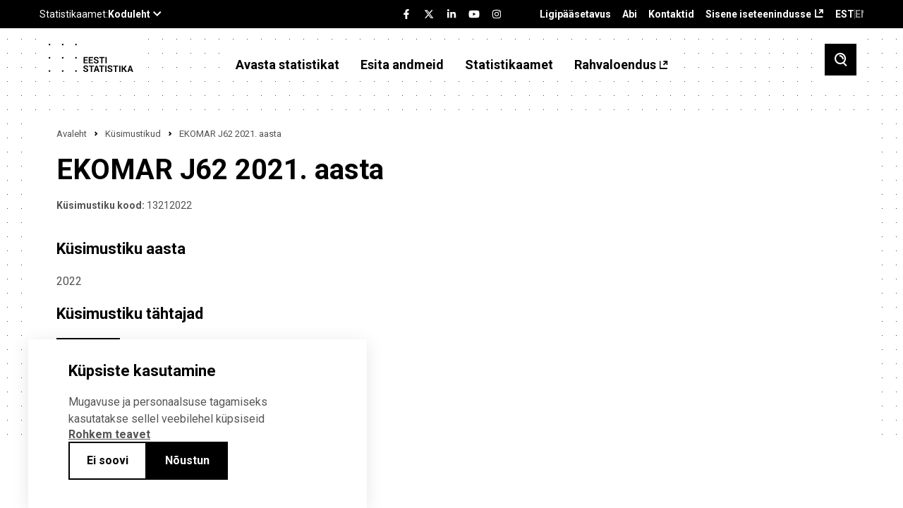

--- FILE ---
content_type: text/html; charset=UTF-8
request_url: https://www.stat.ee/et/kusimustikud/ekomar-j62-2021-aasta
body_size: 92734
content:
<!DOCTYPE html>
<html lang="et" dir="ltr" prefix="content: http://purl.org/rss/1.0/modules/content/  dc: http://purl.org/dc/terms/  foaf: http://xmlns.com/foaf/0.1/  og: http://ogp.me/ns#  rdfs: http://www.w3.org/2000/01/rdf-schema#  schema: http://schema.org/  sioc: http://rdfs.org/sioc/ns#  sioct: http://rdfs.org/sioc/types#  skos: http://www.w3.org/2004/02/skos/core#  xsd: http://www.w3.org/2001/XMLSchema# ">
  <head>
    <meta charset="utf-8" />
<link rel="canonical" href="https://stat.ee/et/kusimustikud/ekomar-j62-2021-aasta" />
<meta property="og:image" content="https://stat.ee/et/../themes/stat/images/fb-share.png" />
<meta name="Generator" content="Drupal 10 (https://www.drupal.org)" />
<meta name="MobileOptimized" content="width" />
<meta name="HandheldFriendly" content="true" />
<meta name="viewport" content="width=device-width, initial-scale=1.0" />
<link rel="icon" href="/core/misc/favicon.ico" type="image/vnd.microsoft.icon" />
<link rel="alternate" hreflang="et" href="https://stat.ee/et/kusimustikud/ekomar-j62-2021-aasta" />
<link rel="alternate" hreflang="en" href="https://stat.ee/en/questionnaires/ekomar-j62-2021-year" />
<script src="/sites/default/files/eu_cookie_compliance/eu_cookie_compliance.script.js?t8zd98" defer></script>

    <title>EKOMAR J62 2021. aasta | Statistikaamet</title>
    <link rel="apple-touch-icon" sizes="180x180" href="/themes/stat/images/favicons/apple-touch-icon.png">
    <link rel="icon" type="image/png" sizes="32x32" href="/themes/stat/images/favicons/favicon-32x32.png">
    <link rel="icon" type="image/png" sizes="16x16" href="/themes/stat/images/favicons/favicon-16x16.png">
    <link rel="manifest" href="/themes/stat/images/favicons/site.webmanifest">
    <link rel="mask-icon" href="/themes/stat/images/favicons/safari-pinned-tab.svg" color="#000000">
    <link rel="shortcut icon" href="/themes/stat/images/favicons/favicon.ico">
    <meta name="msapplication-TileColor" content="#ffffff">
    <meta name="msapplication-config" content="/themes/stat/images/favicons/browserconfig.xml">
    <meta name="theme-color" content="#ffffff">
    <link rel="stylesheet" media="all" href="/sites/default/files/css/css_veztZWt-rm2b9RlGDBTUDDz28mtMzJeVw027ax2Tg1U.css?delta=0&amp;language=et&amp;theme=stat&amp;include=[base64]" />
<link rel="stylesheet" media="all" href="/sites/default/files/css/css_5SXxe_kyh-4XZM7lDAmYhb3Radsw3Ob2U9FqRqw5px0.css?delta=1&amp;language=et&amp;theme=stat&amp;include=[base64]" />

    <script type="application/json" data-drupal-selector="drupal-settings-json">{"path":{"baseUrl":"\/","pathPrefix":"et\/","currentPath":"node\/259651","currentPathIsAdmin":false,"isFront":false,"currentLanguage":"et"},"pluralDelimiter":"\u0003","suppressDeprecationErrors":true,"ajaxPageState":{"libraries":"[base64]","theme":"stat","theme_token":null},"ajaxTrustedUrl":{"\/et\/otsing":true,"form_action_p_pvdeGsVG5zNF_XLGPTvYSKCf43t8qZYSwcfZl2uzM":true,"\/et\/kusimustikud\/ekomar-j62-2021-aasta?ajax_form=1":true},"eu_cookie_compliance":{"cookie_policy_version":"1.0.0","popup_enabled":true,"popup_agreed_enabled":false,"popup_hide_agreed":false,"popup_clicking_confirmation":false,"popup_scrolling_confirmation":false,"popup_html_info":"\u003Cdiv role=\u0022alertdialog\u0022 aria-labelledby=\u0022popup-text\u0022  class=\u0022eu-cookie-compliance-banner eu-cookie-compliance-banner-info eu-cookie-compliance-banner--opt-in\u0022 tabindex=\u00223\u0022\u003E\n  \u003Cdiv class=\u0022popup-content info eu-cookie-compliance-content\u0022\u003E\n    \u003Cdiv id=\u0022popup-text\u0022 class=\u0022eu-cookie-compliance-message\u0022\u003E\n      \u003Ch2\u003EK\u00fcpsiste kasutamine\u003C\/h2\u003E\n      \u003Cp\u003EMugavuse ja personaalsuse tagamiseks kasutatakse sellel veebilehel k\u00fcpsiseid\u003C\/p\u003E\n\n              \u003Ca href=\u0022#\u0022 class=\u0022find-more-button\u0022 tabindex=\u00223\u0022\u003ERohkem teavet\u003C\/a\u003E\n                  \u003C\/div\u003E\n\n    \n    \u003Cdiv id=\u0022popup-buttons\u0022\n         class=\u0022eu-cookie-compliance-buttons\u0022\u003E\n              \u003Cbutton id=\u0022cookie-disagree-button\u0022 type=\u0022button\u0022 class=\u0022decline-button eu-cookie-compliance-default-button btn-01 btn--white\u0022 tabindex=\u00223\u0022\u003EEi soovi\u003C\/button\u003E\n            \u003Cbutton id=\u0022cookie-agree-button\u0022 type=\u0022button\u0022 class=\u0022agree-button eu-cookie-compliance-secondary-button btn-01\u0022 tabindex=\u00223\u0022\u003EN\u00f5ustun\u003C\/button\u003E\n    \u003C\/div\u003E\n  \u003C\/div\u003E\n\u003C\/div\u003E","use_mobile_message":false,"mobile_popup_html_info":"\u003Cdiv role=\u0022alertdialog\u0022 aria-labelledby=\u0022popup-text\u0022  class=\u0022eu-cookie-compliance-banner eu-cookie-compliance-banner-info eu-cookie-compliance-banner--opt-in\u0022 tabindex=\u00223\u0022\u003E\n  \u003Cdiv class=\u0022popup-content info eu-cookie-compliance-content\u0022\u003E\n    \u003Cdiv id=\u0022popup-text\u0022 class=\u0022eu-cookie-compliance-message\u0022\u003E\n      \u003Ch2\u003EK\u00fcpsiste kasutamine\u003C\/h2\u003E\n      \n              \u003Ca href=\u0022#\u0022 class=\u0022find-more-button\u0022 tabindex=\u00223\u0022\u003ERohkem teavet\u003C\/a\u003E\n                  \u003C\/div\u003E\n\n    \n    \u003Cdiv id=\u0022popup-buttons\u0022\n         class=\u0022eu-cookie-compliance-buttons\u0022\u003E\n              \u003Cbutton id=\u0022cookie-disagree-button\u0022 type=\u0022button\u0022 class=\u0022decline-button eu-cookie-compliance-default-button btn-01 btn--white\u0022 tabindex=\u00223\u0022\u003EEi soovi\u003C\/button\u003E\n            \u003Cbutton id=\u0022cookie-agree-button\u0022 type=\u0022button\u0022 class=\u0022agree-button eu-cookie-compliance-secondary-button btn-01\u0022 tabindex=\u00223\u0022\u003EN\u00f5ustun\u003C\/button\u003E\n    \u003C\/div\u003E\n  \u003C\/div\u003E\n\u003C\/div\u003E","mobile_breakpoint":768,"popup_html_agreed":false,"popup_use_bare_css":true,"popup_height":"auto","popup_width":"100%","popup_delay":200,"popup_link":"\/et\/statistikaamet\/andmekaitse","popup_link_new_window":true,"popup_position":false,"fixed_top_position":true,"popup_language":"et","store_consent":false,"better_support_for_screen_readers":false,"cookie_name":"","reload_page":false,"domain":"","domain_all_sites":false,"popup_eu_only":false,"popup_eu_only_js":false,"cookie_lifetime":100,"cookie_session":0,"set_cookie_session_zero_on_disagree":0,"disagree_do_not_show_popup":false,"method":"opt_in","automatic_cookies_removal":true,"allowed_cookies":"","withdraw_markup":"\u003Cbutton type=\u0022button\u0022 class=\u0022eu-cookie-withdraw-tab\u0022\u003EPrivacy settings\u003C\/button\u003E\n\u003Cdiv aria-labelledby=\u0022popup-text\u0022 class=\u0022eu-cookie-withdraw-banner\u0022\u003E\n  \u003Cdiv class=\u0022popup-content info eu-cookie-compliance-content\u0022\u003E\n    \u003Cdiv id=\u0022popup-text\u0022 class=\u0022eu-cookie-compliance-message\u0022 role=\u0022document\u0022\u003E\n      \u003Ch2\u003EWe use cookies on this site to enhance your user experience\u003C\/h2\u003E\n\u003Cp\u003EYou have given your consent for us to set cookies.\u003C\/p\u003E\n\n    \u003C\/div\u003E\n    \u003Cdiv id=\u0022popup-buttons\u0022 class=\u0022eu-cookie-compliance-buttons\u0022\u003E\n      \u003Cbutton type=\u0022button\u0022 class=\u0022eu-cookie-withdraw-button \u0022\u003EWithdraw consent\u003C\/button\u003E\n    \u003C\/div\u003E\n  \u003C\/div\u003E\n\u003C\/div\u003E","withdraw_enabled":false,"reload_options":0,"reload_routes_list":"","withdraw_button_on_info_popup":false,"cookie_categories":[],"cookie_categories_details":[],"enable_save_preferences_button":true,"cookie_value_disagreed":"0","cookie_value_agreed_show_thank_you":"1","cookie_value_agreed":"2","containing_element":"body","settings_tab_enabled":false,"olivero_primary_button_classes":"","olivero_secondary_button_classes":"","close_button_action":"close_banner","open_by_default":true,"modules_allow_popup":true,"hide_the_banner":false,"geoip_match":true},"kg_google_tag":{"patterns":["\/admin.*","\/batch.*","\/node\/add.*","\/node\/.*\/edit","\/node\/.*\/delete","\/user\/.*\/edit.*","\/user\/.*\/cancel.*","\/user\/login.*","\/authentication.*"],"scripts":["\/sites\/default\/files\/google_tag\/global\/google_tag.script.js?t8zd98"]},"statistics":{"data":{"nid":"259651"},"url":"\/modules\/contrib\/statistics\/statistics.php"},"search_api_autocomplete":{"search":{"auto_submit":true,"min_length":3}},"ajax":{"edit-submit":{"callback":[{},"callback"],"event":"click","url":"\/et\/kusimustikud\/ekomar-j62-2021-aasta?ajax_form=1","httpMethod":"POST","dialogType":"ajax","submit":{"_triggering_element_name":"","_triggering_element_value":"Liitu"}}},"user":{"uid":0,"permissionsHash":"c88d19d1ca03c0fa893bcb2f51a4a194ce33f68b45c7f51b394fed947c392572"}}</script>
<script src="/sites/default/files/js/js_MhY7gKDp-VUeql7CA0ZxTLoujwW7DChdtDmxXMv_vkA.js?scope=header&amp;delta=0&amp;language=et&amp;theme=stat&amp;include=[base64]"></script>
<script src="/modules/custom/we_theme_card/js/moment.js?t8zd98"></script>
<script src="/modules/custom/we_theme_card/js/moment-timezone-with-data-1970-2030.js?t8zd98"></script>
<script src="/modules/custom/we_theme_card/js/js-translations.js?t8zd98"></script>
<script src="/modules/custom/we_theme_card/js/highcharts.js?t8zd98"></script>
<script src="/modules/custom/we_theme_card/js/highcharts-more.js?t8zd98"></script>
<script src="/modules/custom/we_theme_card/js/debugger.js?t8zd98"></script>
<script src="/modules/custom/we_theme_card/js/data.js?t8zd98"></script>
<script src="/modules/custom/we_theme_card/js/heatmap.js?t8zd98"></script>
<script src="/modules/custom/we_theme_card/js/treemap.js?t8zd98"></script>
<script src="/modules/custom/we_theme_card/js/map.js?t8zd98"></script>
<script src="/modules/custom/we_theme_card/js/exporting.js?t8zd98"></script>
<script src="/modules/custom/we_theme_card/js/export-data.js?t8zd98"></script>
<script src="/modules/custom/we_theme_card/js/accessibility.js?t8zd98"></script>
<script src="/modules/custom/we_theme_card/js/offline-exporting.js?t8zd98"></script>
<script src="/modules/custom/we_theme_card/js/lib/jspdf.js?t8zd98"></script>
<script src="/modules/custom/we_theme_card/js/lib/svg2pdf.js?t8zd98"></script>

  </head>
  <body class="path-node page-node-type-questionnare">
    <div id="fb-root"></div>
    
      <div class="dialog-off-canvas-main-canvas" data-off-canvas-main-canvas>
    <div class="layout">
  <header class="layout__header">
    <div class="layout__header__top">
      <div class="content-link">
        <a href="#main" tabindex="1">Liigu edasi põhisisu juurde</a>
      </div>
      <div class="u-container">
        <div class="layout__header__top__left">
          <stat-ee-header-apps data-app="www" data-lang="et"></stat-ee-header-apps>
          
        </div>
        <div class="layout__header__top__center">
          <stat-ee-header-social data-app="www" data-lang="et" data-style="black"></stat-ee-header-social>
          
        </div>
        <div class="layout__header__top__right">
          
  <nav role="navigation" aria-labelledby="block-paiseviited-menu" id="block-paiseviited" class="block block-menu navigation menu--header-references">
            
  <h2 class="visually-hidden" id="block-paiseviited-menu">Päise viited</h2>
  

        
              <ul aria-label="Menüü"  class="menu">
                    <li class="menu-item">
        <a href="/et/ligipaasetavus" data-drupal-link-system-path="node/7389">Ligipääsetavus</a>
              </li>
                <li class="menu-item">
        <a href="/et/abi" data-drupal-link-system-path="node/7436">Abi</a>
              </li>
                <li class="menu-item">
        <a href="/et/statistikaamet/kontakt" data-drupal-link-system-path="node/551">Kontaktid</a>
              </li>
                <li class="menu-item">
        <a href="https://uuringud.stat.ee" target="_blank">Sisene iseteenindusse</a>
              </li>
        </ul>
  


  </nav>
<div class="language-switcher-language-url block block-language block-language-blocklanguage-interface" id="block-keelevahetaja" role="navigation">
  
    
      <ul class="links">
          <li class="block-language-blocklanguage-interface__title EST">EST</li>
    <li hreflang="en" data-drupal-link-system-path="node/259651" class="en"><a href="/en/questionnaires/ekomar-j62-2021-year" class="language-link" hreflang="en" data-drupal-link-system-path="node/259651">ENG</a></li><li></li></ul>
  </div>


        </div>
      </div>
    </div>
          <div class="layout__header__middle">
        
  <div id="block-countdown-timer" class="block block-config-pages block-config-pages-block">
  
    
      <div class="config_pages config_pages--type--timer config_pages--view-mode--full config_pages--timer--full">
  </div>

  </div>


      </div>
        <div class="layout__header__bottom">
      <div class="u-container">
        
  <div id="block-stat-branding" class="block block-system block-system-branding-block">
  
    
          <a href="/et" rel="home" class="site-logo">
      <img src="/themes/stat/logo.svg" alt="Avaleht" />
    </a>
      </div>
<nav role="navigation" aria-labelledby="block-stat-main-menu-menu" id="block-stat-main-menu" class="block block-menu navigation menu--main">
            
  <h2 class="visually-hidden" id="block-stat-main-menu-menu">Põhinavigatsioon</h2>
  

        
              <ul aria-label="Menüü"  class="menu">
                    <li class="menu-item menu-item--expanded">
        <span tabindex="0">Avasta statistikat</span>
                                <ul class="menu">
                    <li class="menu-item">
        <a href="https://andmed.stat.ee/et/stat" target="_blank">Andmebaas</a>
              </li>
                <li class="menu-item menu-item--collapsed">
        <a href="/et/avasta-statistikat/pohinaitajad" data-drupal-link-system-path="node/547">Põhinäitajad</a>
              </li>
                <li class="menu-item menu-item--collapsed">
        <a href="/et/avasta-statistikat/valdkonnad" data-drupal-link-system-path="avasta-statistikat/valdkonnad">Valdkonnad</a>
              </li>
                <li class="menu-item">
        <a href="/et/avasta-statistikat/piirkonnad" data-drupal-link-system-path="node/272563">Piirkonnad</a>
              </li>
                <li class="menu-item">
        <a href="/et/avasta-statistikat/rakendused" data-drupal-link-system-path="node/7151">Rakendused</a>
              </li>
                <li class="menu-item">
        <a href="/et/avasta-statistikat/ruumiandmed" data-drupal-link-system-path="node/276874">Ruumiandmed</a>
              </li>
                <li class="menu-item">
        <a href="/et/uudised" data-drupal-link-system-path="uudised">Uudised</a>
              </li>
                <li class="menu-item menu-item--collapsed">
        <a href="/et/avasta-statistikat/valjaanded" data-drupal-link-system-path="node/6054">Väljaanded</a>
              </li>
                <li class="menu-item menu-item--collapsed">
        <a href="/et/avasta-statistikat/loendused" data-drupal-link-system-path="node/258038">Loendused</a>
              </li>
                <li class="menu-item menu-item--collapsed">
        <a href="/et/andmekirjaoskus" data-drupal-link-system-path="node/275534">Andmekirjaoskus</a>
              </li>
                <li class="menu-item menu-item--collapsed">
        <a href="/et/avasta-statistikat/kysi-statistikat" data-drupal-link-system-path="node/4">Küsi statistikat</a>
              </li>
                <li class="menu-item menu-item--collapsed">
        <a href="/et/avasta-statistikat/metoodika-ja-kvaliteet" data-drupal-link-system-path="node/5908">Metoodika ja kvaliteet</a>
              </li>
                <li class="menu-item menu-item--collapsed">
        <a href="/et/avasta-statistikat/eksperimentaalstatistika" data-drupal-link-system-path="node/5914">Eksperimentaalstatistika</a>
              </li>
                <li class="menu-item menu-item--collapsed">
        <a href="/et/avasta-statistikat/kiirstatistika" data-drupal-link-system-path="node/6083">Kiirstatistika</a>
              </li>
        </ul>
  
              </li>
                <li class="menu-item menu-item--expanded menu-item--active-trail">
        <span tabindex="0">Esita andmeid</span>
                                <ul class="menu">
                    <li class="menu-item">
        <a href="https://uuringud.stat.ee">Sisene iseteenindusse</a>
              </li>
                <li class="menu-item menu-item--collapsed">
        <a href="/et/esita-andmeid/andmete-esitamisest" data-drupal-link-system-path="node/4642">Andmete esitamisest</a>
              </li>
                <li class="menu-item">
        <a href="/et/esita-andmeid/andmete-esitamise-kohustus" data-drupal-link-system-path="we_questionnare/form/obligation">Kontrolli esitamise kohustust</a>
              </li>
                <li class="menu-item">
        <a href="https://www.stat.ee/et/kalender?start_time=2025-07-01&amp;end_time=2025-12-31&amp;area=All&amp;calendar_type%5B1245%5D=1245">Esitamise tähtajad</a>
              </li>
                <li class="menu-item menu-item--active-trail">
        <a href="/et/esita-andmeid/kusimustikud" data-drupal-link-system-path="kusimustikud">Küsimustikud</a>
              </li>
                <li class="menu-item">
        <a href="https://klassifikaatorid.stat.ee/" target="_blank">Klassifikaatorid</a>
              </li>
        </ul>
  
              </li>
                <li class="menu-item menu-item--expanded">
        <span tabindex="0">Statistikaamet</span>
                                <ul class="menu">
                    <li class="menu-item menu-item--collapsed">
        <a href="/et/statistikaamet/meist" data-drupal-link-system-path="node/30">Meist</a>
              </li>
                <li class="menu-item menu-item--collapsed">
        <a href="/et/statistikaamet/tule-meile-toole" data-drupal-link-system-path="node/4616">Tule meile tööle</a>
              </li>
                <li class="menu-item">
        <a href="/et/kalender" data-drupal-link-system-path="kalender">Kalender</a>
              </li>
                <li class="menu-item menu-item--collapsed">
        <a href="/et/statistikaamet/koolitused" data-drupal-link-system-path="node/549">Koolitused</a>
              </li>
                <li class="menu-item">
        <a href="/et/uudiskiri" data-drupal-link-system-path="node/184426">Uudiskiri</a>
              </li>
                <li class="menu-item menu-item--collapsed">
        <a href="/et/statistikaamet/andmehaldus" data-drupal-link-system-path="node/258541">Andmehaldus</a>
              </li>
                <li class="menu-item menu-item--collapsed">
        <a href="/et/statistikaamet/tarkvaraarendajale" data-drupal-link-system-path="node/258027">Tarkvaraarendajale</a>
              </li>
                <li class="menu-item">
        <a href="/et/statistikaamet/dokumendiregister" data-drupal-link-system-path="node/550">Dokumendiregister</a>
              </li>
                <li class="menu-item">
        <a href="/et/statistikaamet/andmekaitse" data-drupal-link-system-path="node/546">Andmekaitse</a>
              </li>
                <li class="menu-item">
        <a href="/et/statistikaamet/kontakt" data-drupal-link-system-path="node/551">Kontakt</a>
              </li>
        </ul>
  
              </li>
                <li class="menu-item">
        <a href="https://rahvaloendus.ee/et" target="_blank">Rahvaloendus</a>
              </li>
        </ul>
  


  </nav>


        <button class="search-toggle" aria-label="Toggle search">
          <span class="si si-search"></span>
        </button>
        <button class="menu-toggle" aria-label="Toggle menu">
          <span class="si si-burger"></span>
        </button>
      </div>
    </div>
  </header>
  <div class="layout__mobile-nav">
    
  <nav role="navigation" aria-labelledby="block-pohinavigatsioon-menu" id="block-pohinavigatsioon" class="block block-menu navigation menu--mobile">
            
  <h2 class="visually-hidden" id="block-pohinavigatsioon-menu">Põhinavigatsioon</h2>
  

        
              <ul class="menu">
                    <li class="menu-item menu-item--expanded">
        <span tabindex="0">Avasta statistikat</span>
                 <button class="menu-item__toggle" aria-label="Toggle menu item"><span class="si si-caret-down"></span></button>
                        <ul class="menu">
                    <li class="menu-item">
        <a href="https://andmed.stat.ee/et/stat" target="_blank">Andmebaas</a>
              </li>
                <li class="menu-item menu-item--expanded">
        <a href="/et/avasta-statistikat/pohinaitajad" data-drupal-link-system-path="node/547">Põhinäitajad</a>
                 <button class="menu-item__toggle" aria-label="Toggle menu item"><span class="si si-caret-down"></span></button>
                        <ul class="menu">
                    <li class="menu-item">
        <a href="/et/sddsplus" data-drupal-link-system-path="node/257650">Eesti majanduse põhinäitajad</a>
              </li>
        </ul>
  
              </li>
                <li class="menu-item menu-item--expanded">
        <a href="/et/avasta-statistikat/valdkonnad" data-drupal-link-system-path="avasta-statistikat/valdkonnad">Valdkonnad</a>
                 <button class="menu-item__toggle" aria-label="Toggle menu item"><span class="si si-caret-down"></span></button>
                        <ul class="menu">
                    <li class="menu-item menu-item--expanded">
        <a href="/et/avasta-statistikat/valdkonnad/majandus" data-drupal-link-system-path="node/4584">Majandus</a>
                 <button class="menu-item__toggle" aria-label="Toggle menu item"><span class="si si-caret-down"></span></button>
                        <ul class="menu">
                    <li class="menu-item">
        <a href="/et/avasta-statistikat/valdkonnad/majandus/ehitus" data-drupal-link-system-path="node/838">Ehitus</a>
              </li>
                <li class="menu-item">
        <a href="/et/avasta-statistikat/valdkonnad/majandus/ettevotete-majandusnaitajad" data-drupal-link-system-path="node/841">Ettevõtete majandusnäitajad</a>
              </li>
                <li class="menu-item">
        <a href="/et/avasta-statistikat/valdkonnad/majandus/majandusuksused" data-drupal-link-system-path="node/4523">Majandusüksused</a>
              </li>
                <li class="menu-item">
        <a href="/et/avasta-statistikat/valdkonnad/majandus/sisekaubandus" data-drupal-link-system-path="node/154">Sisekaubandus</a>
              </li>
                <li class="menu-item">
        <a href="/et/avasta-statistikat/valdkonnad/majandus/teenindus" data-drupal-link-system-path="node/851">Teenindus</a>
              </li>
                <li class="menu-item">
        <a href="/et/avasta-statistikat/valdkonnad/majandus/toostus" data-drupal-link-system-path="node/852">Tööstus</a>
              </li>
                <li class="menu-item">
        <a href="/et/avasta-statistikat/valdkonnad/majandus/turism-majutus-ja-toitlustus" data-drupal-link-system-path="node/781">Turism, majutus ja toitlustus</a>
              </li>
                <li class="menu-item menu-item--expanded">
        <a href="/et/avasta-statistikat/valdkonnad/majandus/valiskaubandus" data-drupal-link-system-path="node/771">Väliskaubandus</a>
                 <button class="menu-item__toggle" aria-label="Toggle menu item"><span class="si si-caret-down"></span></button>
                        <ul class="menu">
                    <li class="menu-item">
        <a href="/et/avasta-statistikat/valdkonnad/majandus/valiskaubandus/kaupade-eksport" data-drupal-link-system-path="node/5940">Kaupade eksport</a>
              </li>
                <li class="menu-item">
        <a href="/et/avasta-statistikat/valdkonnad/majandus/valiskaubandus/kaupade-import" data-drupal-link-system-path="node/5953">Kaupade import</a>
              </li>
                <li class="menu-item">
        <a href="/et/avasta-statistikat/valdkonnad/majandus/valiskaubandus/teenuste-eksport" data-drupal-link-system-path="node/184573">Teenuste eksport</a>
              </li>
                <li class="menu-item">
        <a href="/et/avasta-statistikat/valdkonnad/majandus/valiskaubandus/teenuste-import" data-drupal-link-system-path="node/184575">Teenuste import</a>
              </li>
        </ul>
  
              </li>
        </ul>
  
              </li>
                <li class="menu-item menu-item--expanded">
        <a href="/et/avasta-statistikat/valdkonnad/rahandus" data-drupal-link-system-path="node/5040">Rahandus</a>
                 <button class="menu-item__toggle" aria-label="Toggle menu item"><span class="si si-caret-down"></span></button>
                        <ul class="menu">
                    <li class="menu-item menu-item--expanded">
        <a href="/et/avasta-statistikat/valdkonnad/rahandus/rahvamajanduse-arvepidamine" data-drupal-link-system-path="node/6048">Rahvamajanduse arvepidamine</a>
                 <button class="menu-item__toggle" aria-label="Toggle menu item"><span class="si si-caret-down"></span></button>
                        <ul class="menu">
                    <li class="menu-item">
        <a href="/et/avasta-statistikat/valdkonnad/rahandus/rahvamajanduse-arvepidamine/skp-reaalkasv-aheldatud-vaartus" data-drupal-link-system-path="node/6072">SKP reaalkasv (aheldatud väärtus)</a>
              </li>
        </ul>
  
              </li>
                <li class="menu-item menu-item--expanded">
        <a href="/et/avasta-statistikat/valdkonnad/rahandus/hinnad" data-drupal-link-system-path="node/36">Hinnad</a>
                 <button class="menu-item__toggle" aria-label="Toggle menu item"><span class="si si-caret-down"></span></button>
                        <ul class="menu">
                    <li class="menu-item">
        <a href="/et/avasta-statistikat/valdkonnad/rahandus/hinnad/ehitushinnaindeks" data-drupal-link-system-path="node/7385">Ehitushinnaindeks</a>
              </li>
                <li class="menu-item">
        <a href="/et/avasta-statistikat/valdkonnad/rahandus/hinnad/tarbijahinnaindeks" data-drupal-link-system-path="node/88">Tarbijahinnaindeks</a>
              </li>
                <li class="menu-item">
        <a href="/et/avasta-statistikat/valdkonnad/rahandus/hinnad/toostustoodangu-tootjahinnaindeks" data-drupal-link-system-path="node/7387">Tööstustoodangu tootjahinnaindeks</a>
              </li>
        </ul>
  
              </li>
                <li class="menu-item menu-item--expanded">
        <a href="/et/avasta-statistikat/valdkonnad/rahandus/valitsemissektori-rahandus" data-drupal-link-system-path="node/6049">Valitsemissektori rahandus</a>
                 <button class="menu-item__toggle" aria-label="Toggle menu item"><span class="si si-caret-down"></span></button>
                        <ul class="menu">
                    <li class="menu-item">
        <a href="/et/avasta-statistikat/valdkonnad/rahandus/valitsemissektori-rahandus/ulemaarase-eelarvepuudujaagi-menetlus-edp" data-drupal-link-system-path="node/184571">Ülemäärase eelarvepuudujäägi menetlus (EDP)</a>
              </li>
        </ul>
  
              </li>
                <li class="menu-item">
        <a href="/et/avasta-statistikat/valdkonnad/rahandus/pangandus-ja-finantsturud" data-drupal-link-system-path="node/7388">Pangandus ja finantsturud</a>
              </li>
                <li class="menu-item">
        <a href="/et/avasta-statistikat/valdkonnad/rahandus/kindlustus" data-drupal-link-system-path="node/6219">Kindlustus</a>
              </li>
        </ul>
  
              </li>
                <li class="menu-item menu-item--expanded">
        <a href="/et/avasta-statistikat/valdkonnad/energia-ja-transport" data-drupal-link-system-path="node/5039">Energia ja transport</a>
                 <button class="menu-item__toggle" aria-label="Toggle menu item"><span class="si si-caret-down"></span></button>
                        <ul class="menu">
                    <li class="menu-item">
        <a href="/et/avasta-statistikat/valdkonnad/energia-ja-transport/energeetika" data-drupal-link-system-path="node/4586">Energeetika</a>
              </li>
                <li class="menu-item">
        <a href="/et/avasta-statistikat/valdkonnad/energia-ja-transport/transport" data-drupal-link-system-path="node/6039">Transport</a>
              </li>
        </ul>
  
              </li>
                <li class="menu-item menu-item--expanded">
        <a href="/et/avasta-statistikat/valdkonnad/infotehnoloogia-innovatsioon-ja-teadus-arendustegevus" data-drupal-link-system-path="node/5038">Infotehnoloogia, innovatsioon ja teadus-arendustegevus</a>
                 <button class="menu-item__toggle" aria-label="Toggle menu item"><span class="si si-caret-down"></span></button>
                        <ul class="menu">
                    <li class="menu-item">
        <a href="/et/avasta-statistikat/valdkonnad/infotehnoloogia-innovatsioon-ja-teadus-arendustegevus/info-ja-kommunikatsiooni-tehnoloogia" data-drupal-link-system-path="node/6211">Info- ja kommunikatsiooni-tehnoloogia</a>
              </li>
                <li class="menu-item">
        <a href="/et/avasta-statistikat/valdkonnad/infotehnoloogia-innovatsioon-ja-teadus-arendustegevus/innovatsioon" data-drupal-link-system-path="node/6074">Innovatsioon</a>
              </li>
                <li class="menu-item">
        <a href="/et/avasta-statistikat/valdkonnad/infotehnoloogia-innovatsioon-ja-teadus-arendustegevus/teadus-ja-arendustegevus" data-drupal-link-system-path="node/6210">Teadus- ja arendustegevus</a>
              </li>
        </ul>
  
              </li>
                <li class="menu-item menu-item--expanded">
        <a href="/et/avasta-statistikat/valdkonnad/keskkond" data-drupal-link-system-path="node/6031">Keskkond</a>
                 <button class="menu-item__toggle" aria-label="Toggle menu item"><span class="si si-caret-down"></span></button>
                        <ul class="menu">
                    <li class="menu-item">
        <a href="/et/avasta-statistikat/valdkonnad/keskkond/jaatmed-ja-ringmajandus" data-drupal-link-system-path="node/4610">Jäätmed ja ringmajandus</a>
              </li>
                <li class="menu-item">
        <a href="/et/avasta-statistikat/valdkonnad/keskkond/kliima" data-drupal-link-system-path="node/4612">Kliima</a>
              </li>
                <li class="menu-item">
        <a href="/et/avasta-statistikat/valdkonnad/keskkond/ohk" data-drupal-link-system-path="node/6056">Õhk</a>
              </li>
                <li class="menu-item">
        <a href="/et/avasta-statistikat/valdkonnad/keskkond/materjali-ja-energiatohusus" data-drupal-link-system-path="node/4613">Materjali- ja energiatõhusus</a>
              </li>
                <li class="menu-item">
        <a href="/et/avasta-statistikat/valdkonnad/keskkond/rohemajandus" data-drupal-link-system-path="node/6058">Rohemajandus</a>
              </li>
                <li class="menu-item">
        <a href="/et/avasta-statistikat/valdkonnad/keskkond/mets" data-drupal-link-system-path="node/6055">Mets</a>
              </li>
                <li class="menu-item">
        <a href="/et/avasta-statistikat/valdkonnad/keskkond/keskkonnakaitse-rahastamine" data-drupal-link-system-path="node/4611">Keskkonnakaitse rahastamine</a>
              </li>
                <li class="menu-item">
        <a href="/et/avasta-statistikat/valdkonnad/keskkond/elurikkuse-kaitse-ja-maakasutus" data-drupal-link-system-path="node/6051">Elurikkuse kaitse ja maakasutus</a>
              </li>
                <li class="menu-item">
        <a href="/et/avasta-statistikat/valdkonnad/keskkond/vesi" data-drupal-link-system-path="node/6061">Vesi</a>
              </li>
        </ul>
  
              </li>
                <li class="menu-item menu-item--expanded">
        <a href="/et/avasta-statistikat/valdkonnad/tooelu" data-drupal-link-system-path="node/5037">Tööelu</a>
                 <button class="menu-item__toggle" aria-label="Toggle menu item"><span class="si si-caret-down"></span></button>
                        <ul class="menu">
                    <li class="menu-item menu-item--expanded">
        <a href="/et/avasta-statistikat/valdkonnad/tooelu/palk-ja-toojoukulu" data-drupal-link-system-path="node/8">Palk ja tööjõukulu</a>
                 <button class="menu-item__toggle" aria-label="Toggle menu item"><span class="si si-caret-down"></span></button>
                        <ul class="menu">
                    <li class="menu-item">
        <a href="/et/avasta-statistikat/valdkonnad/tooelu/palk-ja-toojoukulu/keskmine-brutokuupalk" data-drupal-link-system-path="node/80">Keskmine brutokuupalk</a>
              </li>
                <li class="menu-item">
        <a href="/et/avasta-statistikat/valdkonnad/tooelu/palk-ja-toojoukulu/palgalohe" data-drupal-link-system-path="node/4634">Palgalõhe</a>
              </li>
        </ul>
  
              </li>
                <li class="menu-item">
        <a href="/et/avasta-statistikat/valdkonnad/tooelu/sissetulek" data-drupal-link-system-path="node/4635">Sissetulek</a>
              </li>
                <li class="menu-item">
        <a href="/et/avasta-statistikat/valdkonnad/tooelu/tooelu-kvaliteet" data-drupal-link-system-path="node/4639">Tööelu kvaliteet</a>
              </li>
                <li class="menu-item">
        <a href="/et/avasta-statistikat/valdkonnad/tooelu/tooonnetused" data-drupal-link-system-path="node/4641">Tööõnnetused</a>
              </li>
                <li class="menu-item menu-item--expanded">
        <a href="/et/avasta-statistikat/valdkonnad/tooelu/tooturg" data-drupal-link-system-path="node/4801">Tööturg</a>
                 <button class="menu-item__toggle" aria-label="Toggle menu item"><span class="si si-caret-down"></span></button>
                        <ul class="menu">
                    <li class="menu-item">
        <a href="/et/avasta-statistikat/valdkonnad/tooelu/tooturg/statistikaamet-ja-tootukassa-mida-naitavad-tootuse-andmed" data-drupal-link-system-path="node/275597">Mida näitavad töötuse andmed?</a>
              </li>
                <li class="menu-item">
        <a href="/et/avasta-statistikat/valdkonnad/tooelu/tooturg/toohoive-maar" data-drupal-link-system-path="node/4802">Tööhõive määr</a>
              </li>
                <li class="menu-item">
        <a href="/et/avasta-statistikat/valdkonnad/tooelu/tooturg/tootuse-maar" data-drupal-link-system-path="node/4804">Töötuse määr</a>
              </li>
        </ul>
  
              </li>
        </ul>
  
              </li>
                <li class="menu-item menu-item--expanded">
        <a href="/et/avasta-statistikat/valdkonnad/pollumajandus-kalandus-ja-jahindus" data-drupal-link-system-path="node/91">Põllumajandus ja kalandus</a>
                 <button class="menu-item__toggle" aria-label="Toggle menu item"><span class="si si-caret-down"></span></button>
                        <ul class="menu">
                    <li class="menu-item">
        <a href="/et/avasta-statistikat/valdkonnad/pollumajandus-kalandus-ja-jahindus/pollumajandus" data-drupal-link-system-path="node/4517">Põllumajandus</a>
              </li>
                <li class="menu-item">
        <a href="/et/avasta-statistikat/valdkonnad/pollumajandus-kalandus-ja-jahindus/pollumajandus-ja-keskkond" data-drupal-link-system-path="node/4588">Põllumajandus ja keskkond</a>
              </li>
                <li class="menu-item">
        <a href="/et/avasta-statistikat/valdkonnad/pollumajandus-kalandus-ja-jahindus/kalandus" data-drupal-link-system-path="node/92">Kalandus</a>
              </li>
        </ul>
  
              </li>
                <li class="menu-item menu-item--expanded">
        <a href="/et/avasta-statistikat/valdkonnad/kultuur" data-drupal-link-system-path="node/29">Kultuur</a>
                 <button class="menu-item__toggle" aria-label="Toggle menu item"><span class="si si-caret-down"></span></button>
                        <ul class="menu">
                    <li class="menu-item">
        <a href="/et/avasta-statistikat/valdkonnad/kultuur/film-ja-kino" data-drupal-link-system-path="node/66">Film ja kino</a>
              </li>
                <li class="menu-item">
        <a href="/et/avasta-statistikat/valdkonnad/kultuur/muuseumid" data-drupal-link-system-path="node/4305">Muuseumid</a>
              </li>
                <li class="menu-item">
        <a href="/et/avasta-statistikat/valdkonnad/kultuur/muusika" data-drupal-link-system-path="node/4515">Muusika</a>
              </li>
                <li class="menu-item">
        <a href="/et/avasta-statistikat/valdkonnad/kultuur/raamatukogud-ja-raamatud" data-drupal-link-system-path="node/4516">Raamatukogud ja raamatud</a>
              </li>
                <li class="menu-item">
        <a href="/et/avasta-statistikat/valdkonnad/kultuur/rahvakultuur" data-drupal-link-system-path="node/4585">Rahvakultuur</a>
              </li>
                <li class="menu-item">
        <a href="/et/avasta-statistikat/valdkonnad/kultuur/sport" data-drupal-link-system-path="node/4587">Sport</a>
              </li>
                <li class="menu-item">
        <a href="/et/avasta-statistikat/valdkonnad/kultuur/teater" data-drupal-link-system-path="node/4589">Teater</a>
              </li>
                <li class="menu-item">
        <a href="/et/avasta-statistikat/valdkonnad/kultuur/televisioon-ja-raadio" data-drupal-link-system-path="node/4593">Televisioon ja raadio</a>
              </li>
        </ul>
  
              </li>
                <li class="menu-item menu-item--expanded">
        <a href="/et/avasta-statistikat/valdkonnad/heaolu" data-drupal-link-system-path="node/6035">Heaolu</a>
                 <button class="menu-item__toggle" aria-label="Toggle menu item"><span class="si si-caret-down"></span></button>
                        <ul class="menu">
                    <li class="menu-item">
        <a href="/et/avasta-statistikat/valdkonnad/heaolu/lapsed" data-drupal-link-system-path="node/6215">Lapsed</a>
              </li>
                <li class="menu-item">
        <a href="/et/avasta-statistikat/valdkonnad/heaolu/noored" data-drupal-link-system-path="node/7150">Noored</a>
              </li>
                <li class="menu-item">
        <a href="/et/avasta-statistikat/valdkonnad/heaolu/ajakasutus" data-drupal-link-system-path="node/750">Ajakasutus</a>
              </li>
                <li class="menu-item">
        <a href="/et/avasta-statistikat/valdkonnad/heaolu/leibkonnad" data-drupal-link-system-path="node/4307">Leibkonnad</a>
              </li>
                <li class="menu-item">
        <a href="/et/avasta-statistikat/valdkonnad/heaolu/loimumine" data-drupal-link-system-path="node/6220">Lõimumine</a>
              </li>
                <li class="menu-item">
        <a href="/et/avasta-statistikat/valdkonnad/heaolu/oigus-ja-turvalisus" data-drupal-link-system-path="node/6221">Õigus ja turvalisus</a>
              </li>
                <li class="menu-item">
        <a href="/et/avasta-statistikat/valdkonnad/heaolu/sotsiaalne-kaitse" data-drupal-link-system-path="node/6222">Sotsiaalne kaitse</a>
              </li>
                <li class="menu-item menu-item--expanded">
        <a href="/et/avasta-statistikat/valdkonnad/heaolu/sotsiaalne-torjutus-ja-vaesus" data-drupal-link-system-path="node/6223">Sotsiaalne tõrjutus ja vaesus</a>
                 <button class="menu-item__toggle" aria-label="Toggle menu item"><span class="si si-caret-down"></span></button>
                        <ul class="menu">
                    <li class="menu-item">
        <a href="/et/avasta-statistikat/valdkonnad/heaolu/sotsiaalne-torjutus-ja-vaesus/absoluutne-vaesus" data-drupal-link-system-path="node/6224">Absoluutne vaesus</a>
              </li>
                <li class="menu-item">
        <a href="/et/avasta-statistikat/valdkonnad/heaolu/sotsiaalne-torjutus-ja-vaesus/arvestuslik-elatusmiinimum" data-drupal-link-system-path="node/7135">Arvestuslik elatusmiinimum</a>
              </li>
                <li class="menu-item">
        <a href="/et/avasta-statistikat/valdkonnad/heaolu/sotsiaalne-torjutus-ja-vaesus/suhteline-vaesus" data-drupal-link-system-path="node/7136">Suhteline vaesus</a>
              </li>
        </ul>
  
              </li>
                <li class="menu-item menu-item--expanded">
        <a href="/et/avasta-statistikat/valdkonnad/heaolu/tervis" data-drupal-link-system-path="node/4306">Tervis</a>
                 <button class="menu-item__toggle" aria-label="Toggle menu item"><span class="si si-caret-down"></span></button>
                        <ul class="menu">
                    <li class="menu-item">
        <a href="/et/avasta-statistikat/valdkonnad/heaolu/tervis/oodatav-eluiga" data-drupal-link-system-path="node/7143">Oodatav eluiga</a>
              </li>
                <li class="menu-item">
        <a href="/et/avasta-statistikat/valdkonnad/heaolu/tervis/tervena-elada-jaanud-aastad" data-drupal-link-system-path="node/7144">Tervena elada jäänud aastad</a>
              </li>
        </ul>
  
              </li>
        </ul>
  
              </li>
                <li class="menu-item menu-item--expanded">
        <a href="/et/avasta-statistikat/valdkonnad/rahvastik" data-drupal-link-system-path="node/97">Rahvastik</a>
                 <button class="menu-item__toggle" aria-label="Toggle menu item"><span class="si si-caret-down"></span></button>
                        <ul class="menu">
                    <li class="menu-item">
        <a href="/et/avasta-statistikat/valdkonnad/rahvastik/rahvaarv" data-drupal-link-system-path="node/98">Rahvaarv</a>
              </li>
                <li class="menu-item">
        <a href="/et/avasta-statistikat/valdkonnad/rahvastik/rahvastikuprognoos" data-drupal-link-system-path="node/6212">Rahvastikuprognoos</a>
              </li>
                <li class="menu-item">
        <a href="/et/avasta-statistikat/valdkonnad/rahvastik/abielud-ja-lahutused" data-drupal-link-system-path="node/99">Abielud ja lahutused</a>
              </li>
                <li class="menu-item">
        <a href="/et/avasta-statistikat/valdkonnad/rahvastik/ranne" data-drupal-link-system-path="node/101">Ränne</a>
              </li>
                <li class="menu-item">
        <a href="/et/avasta-statistikat/valdkonnad/rahvastik/sunnid" data-drupal-link-system-path="node/100">Sünnid</a>
              </li>
                <li class="menu-item">
        <a href="/et/avasta-statistikat/valdkonnad/rahvastik/surmad" data-drupal-link-system-path="node/6214">Surmad</a>
              </li>
        </ul>
  
              </li>
                <li class="menu-item menu-item--expanded">
        <a href="/et/avasta-statistikat/valdkonnad/haridus" data-drupal-link-system-path="node/4597">Haridus</a>
                 <button class="menu-item__toggle" aria-label="Toggle menu item"><span class="si si-caret-down"></span></button>
                        <ul class="menu">
                    <li class="menu-item">
        <a href="/et/avasta-statistikat/valdkonnad/haridus/alusharidus" data-drupal-link-system-path="node/5036">Alusharidus</a>
              </li>
                <li class="menu-item">
        <a href="/et/avasta-statistikat/valdkonnad/haridus/huviharidus" data-drupal-link-system-path="node/5041">Huviharidus</a>
              </li>
                <li class="menu-item">
        <a href="/et/avasta-statistikat/valdkonnad/haridus/kutseharidus" data-drupal-link-system-path="node/6073">Kutseharidus</a>
              </li>
                <li class="menu-item">
        <a href="/et/avasta-statistikat/valdkonnad/haridus/korgharidus" data-drupal-link-system-path="node/5042">Kõrgharidus</a>
              </li>
                <li class="menu-item">
        <a href="/et/avasta-statistikat/valdkonnad/haridus/uldharidus" data-drupal-link-system-path="node/6075">Üldharidus</a>
              </li>
        </ul>
  
              </li>
                <li class="menu-item menu-item--expanded">
        <a href="/et/avasta-statistikat/valdkonnad/saastev-areng" data-drupal-link-system-path="node/836">Säästev areng</a>
                 <button class="menu-item__toggle" aria-label="Toggle menu item"><span class="si si-caret-down"></span></button>
                        <ul class="menu">
                    <li class="menu-item">
        <a href="/et/avasta-statistikat/valdkonnad/saastev-areng/1-majanduslik-toimetulek" data-drupal-link-system-path="node/839">1. Majanduslik toimetulek</a>
              </li>
                <li class="menu-item">
        <a href="/et/avasta-statistikat/valdkonnad/saastev-areng/2-toiduga-kindlustatus" data-drupal-link-system-path="node/840">2. Toiduga kindlustatus</a>
              </li>
                <li class="menu-item">
        <a href="/et/avasta-statistikat/valdkonnad/saastev-areng/3-tervis-ja-heaolu" data-drupal-link-system-path="node/842">3. Tervis ja heaolu</a>
              </li>
                <li class="menu-item">
        <a href="/et/avasta-statistikat/valdkonnad/saastev-areng/4-kvaliteetne-haridus" data-drupal-link-system-path="node/845">4. Kvaliteetne haridus</a>
              </li>
                <li class="menu-item">
        <a href="/et/avasta-statistikat/valdkonnad/saastev-areng/5-sooline-vordoiguslikkus" data-drupal-link-system-path="node/846">5. Sooline võrdõiguslikkus</a>
              </li>
                <li class="menu-item">
        <a href="/et/avasta-statistikat/valdkonnad/saastev-areng/6-puhas-vesi-ja-sanitaaria" data-drupal-link-system-path="node/1453">6. Puhas vesi ja sanitaaria</a>
              </li>
                <li class="menu-item">
        <a href="/et/avasta-statistikat/valdkonnad/saastev-areng/7-jatkusuutlik-energia" data-drupal-link-system-path="node/1455">7. Jätkusuutlik energia</a>
              </li>
                <li class="menu-item">
        <a href="/et/avasta-statistikat/valdkonnad/saastev-areng/8-toohoive-ja-jatkusuutlik-majandus" data-drupal-link-system-path="node/1458">8. Tööhõive ja jätkusuutlik majandus</a>
              </li>
                <li class="menu-item">
        <a href="/et/avasta-statistikat/valdkonnad/saastev-areng/9-jatkusuutlik-taristu-toostus-ja-innovatsioon" data-drupal-link-system-path="node/1459">9. Jätkusuutlik taristu, tööstus ja innovatsioon</a>
              </li>
                <li class="menu-item">
        <a href="/et/avasta-statistikat/valdkonnad/saastev-areng/10-ebavordsuse-vahendamine" data-drupal-link-system-path="node/1460">10. Ebavõrdsuse vähendamine</a>
              </li>
                <li class="menu-item">
        <a href="/et/avasta-statistikat/valdkonnad/saastev-areng/11-jatkusuutlikud-linnad-ja-asumid" data-drupal-link-system-path="node/1461">11. Jätkusuutlikud linnad ja asumid</a>
              </li>
                <li class="menu-item">
        <a href="/et/avasta-statistikat/valdkonnad/saastev-areng/12-saastev-tootmine-ja-tarbimine" data-drupal-link-system-path="node/4296">12. Säästev tootmine ja tarbimine</a>
              </li>
                <li class="menu-item">
        <a href="/et/avasta-statistikat/valdkonnad/saastev-areng/13-kliimamuutusega-kohanemise-meetmed" data-drupal-link-system-path="node/4298">13. Kliimamuutusega kohanemise meetmed</a>
              </li>
                <li class="menu-item">
        <a href="/et/avasta-statistikat/valdkonnad/saastev-areng/14-ookeanid-ja-mereressursid" data-drupal-link-system-path="node/4299">14. Ookeanid ja mereressursid</a>
              </li>
                <li class="menu-item">
        <a href="/et/avasta-statistikat/valdkonnad/saastev-areng/15-maa-okosusteemid" data-drupal-link-system-path="node/4304">15. Maa ökosüsteemid</a>
              </li>
                <li class="menu-item">
        <a href="/et/avasta-statistikat/valdkonnad/saastev-areng/16-rahumeelsed-ja-kaasavad-institutsioonid" data-drupal-link-system-path="node/4501">16. Rahumeelsed ja kaasavad institutsioonid</a>
              </li>
                <li class="menu-item">
        <a href="/et/avasta-statistikat/valdkonnad/saastev-areng/17-uleilmne-koostoo" data-drupal-link-system-path="node/4503">17. Üleilmne koostöö</a>
              </li>
                <li class="menu-item">
        <a href="/et/avasta-statistikat/valdkonnad/saastev-areng/18-kultuuriruumi-elujoulisus" data-drupal-link-system-path="node/4504">18. Kultuuriruumi elujõulisus</a>
              </li>
        </ul>
  
              </li>
        </ul>
  
              </li>
                <li class="menu-item">
        <a href="/et/avasta-statistikat/piirkonnad" data-drupal-link-system-path="node/272563">Piirkonnad</a>
              </li>
                <li class="menu-item">
        <a href="/et/avasta-statistikat/rakendused" data-drupal-link-system-path="node/7151">Rakendused</a>
              </li>
                <li class="menu-item">
        <a href="/et/avasta-statistikat/ruumiandmed" data-drupal-link-system-path="node/276874">Ruumiandmed</a>
              </li>
                <li class="menu-item">
        <a href="/et/uudised" data-drupal-link-system-path="uudised">Uudised</a>
              </li>
                <li class="menu-item menu-item--expanded">
        <a href="/et/avasta-statistikat/valjaanded" data-drupal-link-system-path="node/6054">Väljaanded</a>
                 <button class="menu-item__toggle" aria-label="Toggle menu item"><span class="si si-caret-down"></span></button>
                        <ul class="menu">
                    <li class="menu-item">
        <a href="/et/avasta-statistikat/valjaanded/eurostati-valjaanded" data-drupal-link-system-path="node/157420">Eurostati väljaanded</a>
              </li>
                <li class="menu-item">
        <a href="/et/avasta-statistikat/valjaanded/uuringute-kokkuvotted" data-drupal-link-system-path="node/257786">Uuringute kokkuvõtted</a>
              </li>
        </ul>
  
              </li>
                <li class="menu-item menu-item--expanded">
        <a href="/et/avasta-statistikat/loendused" data-drupal-link-system-path="node/258038">Loendused</a>
                 <button class="menu-item__toggle" aria-label="Toggle menu item"><span class="si si-caret-down"></span></button>
                        <ul class="menu">
                    <li class="menu-item menu-item--expanded">
        <a href="/et/statistikaamet/rahvaloendus-2021" data-drupal-link-system-path="node/4301">Rahvaloendus 2021</a>
                 <button class="menu-item__toggle" aria-label="Toggle menu item"><span class="si si-caret-down"></span></button>
                        <ul class="menu">
                    <li class="menu-item">
        <a href="/et/statistikaamet/rahvaloendus-2021/rahvaloendustest-eestis" data-drupal-link-system-path="node/4800">Rahvaloendustest Eestis</a>
              </li>
                <li class="menu-item menu-item--expanded">
        <a href="/et/statistikaamet/rahvaloendus-2021/2011-aasta-rahva-ja-eluruumide-loendus" data-drupal-link-system-path="node/7396">2011. aasta rahva ja eluruumide loendus</a>
                 <button class="menu-item__toggle" aria-label="Toggle menu item"><span class="si si-caret-down"></span></button>
                        <ul class="menu">
                    <li class="menu-item">
        <a href="/et/statistikaamet/rahvaloendus-2021/2011-aasta-rahva-ja-eluruumide-loendus/eluruumi-ja-leibkonnaankeet" data-drupal-link-system-path="node/7406">Eluruumi- ja leibkonnaankeet</a>
              </li>
                <li class="menu-item">
        <a href="/et/statistikaamet/rahvaloendus-2021/2011-aasta-rahva-ja-eluruumide-loendus/isikuankeet" data-drupal-link-system-path="node/7407">Isikuankeet</a>
              </li>
                <li class="menu-item">
        <a href="/et/statistikaamet/rahvaloendus-2021/2011-aasta-rahva-ja-eluruumide-loendus/moisted" data-drupal-link-system-path="node/7405">Mõisted</a>
              </li>
        </ul>
  
              </li>
                <li class="menu-item menu-item--expanded">
        <a href="/et/statistikaamet/rahvaloendus-2021/2000-aasta-rahva-ja-eluruumide-loendus" data-drupal-link-system-path="node/6233">2000. aasta rahva ja eluruumide loendus</a>
                 <button class="menu-item__toggle" aria-label="Toggle menu item"><span class="si si-caret-down"></span></button>
                        <ul class="menu">
                    <li class="menu-item">
        <a href="/et/statistikaamet/loendused/rahvaloendus-2021/2000-aasta-rahva-ja-eluruumide-loendus/moisted" data-drupal-link-system-path="node/259623">Mõisted</a>
              </li>
        </ul>
  
              </li>
        </ul>
  
              </li>
                <li class="menu-item">
        <a href="/et/pollumajandusloendus" data-drupal-link-system-path="node/759">Põllumajandusloendus 2020</a>
              </li>
        </ul>
  
              </li>
                <li class="menu-item menu-item--expanded">
        <a href="/et/andmekirjaoskus" data-drupal-link-system-path="node/275534">Andmekirjaoskus</a>
                 <button class="menu-item__toggle" aria-label="Toggle menu item"><span class="si si-caret-down"></span></button>
                        <ul class="menu">
                    <li class="menu-item">
        <a href="/et/avasta-statistikat/kysi-statistikat/kysimus24" data-drupal-link-system-path="node/274199">Küsimus24</a>
              </li>
        </ul>
  
              </li>
                <li class="menu-item menu-item--expanded">
        <a href="/et/avasta-statistikat/kysi-statistikat" data-drupal-link-system-path="node/4">Küsi statistikat</a>
                 <button class="menu-item__toggle" aria-label="Toggle menu item"><span class="si si-caret-down"></span></button>
                        <ul class="menu">
                    <li class="menu-item">
        <a href="/et/avasta-statistikat/kusi-statistikat/tellimustoo-teenusstandard" data-drupal-link-system-path="node/163214">Tellimustöö</a>
              </li>
                <li class="menu-item">
        <a href="/et/avasta-statistikat/kusi-statistikat/konfidentsiaalsete-andmete-kasutamine-teaduslikul-eesmargil" data-drupal-link-system-path="node/164795">Konfidentsiaalsete andmete kasutamine teaduslikul eesmärgil</a>
              </li>
        </ul>
  
              </li>
                <li class="menu-item menu-item--expanded">
        <a href="/et/avasta-statistikat/metoodika-ja-kvaliteet" data-drupal-link-system-path="node/5908">Metoodika ja kvaliteet</a>
                 <button class="menu-item__toggle" aria-label="Toggle menu item"><span class="si si-caret-down"></span></button>
                        <ul class="menu">
                    <li class="menu-item">
        <a href="/et/avasta-statistikat/metoodika-ja-kvaliteet/statistikatood" data-drupal-link-system-path="node/5907">Statistikatööd</a>
              </li>
                <li class="menu-item">
        <a href="/et/avasta-statistikat/metoodika-ja-kvaliteet/esms-metaandmed" data-drupal-link-system-path="node/4500">ESMS metaandmed</a>
              </li>
                <li class="menu-item">
        <a href="/et/avasta-statistikat/metoodika-ja-kvaliteet/metoodika" data-drupal-link-system-path="node/184791">Metoodika</a>
              </li>
        </ul>
  
              </li>
                <li class="menu-item menu-item--expanded">
        <a href="/et/avasta-statistikat/eksperimentaalstatistika" data-drupal-link-system-path="node/5914">Eksperimentaalstatistika</a>
                 <button class="menu-item__toggle" aria-label="Toggle menu item"><span class="si si-caret-down"></span></button>
                        <ul class="menu">
                    <li class="menu-item">
        <a href="/et/avasta-statistikat/eksperimentaalstatistika/taiskasvanute-kutsehariduse-tasemeoppes-ning-elukestvas-oppes-osalemise-analuus" data-drupal-link-system-path="node/276966">Täiskasvanute kutsehariduse tasemeõppes ning elukestvas õppes osalemise analüüs</a>
              </li>
                <li class="menu-item">
        <a href="/et/avasta-statistikat/eksperimentaalstatistika/mis-mojutab-noorte-ettevotlust" data-drupal-link-system-path="node/276665">Mis mõjutab noorte ettevõtlust?</a>
              </li>
                <li class="menu-item">
        <a href="/et/avasta-statistikat/eksperimentaalstatistika/kaupade-klassifitseerimine-tekstilise-kirjelduse-alusel-rakendusuuring" data-drupal-link-system-path="node/276666">Kaupade klassifitseerimine tekstilise kirjelduse alusel: rakendusuuring</a>
              </li>
                <li class="menu-item">
        <a href="/et/avasta-statistikat/eksperimentaalstatistika/ajateenistuse-labinute-tooturuseisundi-analuus" data-drupal-link-system-path="node/275634">Ajateenistuse läbinute tööturuseisundi analüüs</a>
              </li>
                <li class="menu-item">
        <a href="/et/avasta-statistikat/eksperimentaalstatistika/opetajate-elukaar-aastatel-2015%E2%80%932022" data-drupal-link-system-path="node/275235">Õpetajate elukaar aastatel 2015–2022</a>
              </li>
        </ul>
  
              </li>
                <li class="menu-item menu-item--expanded">
        <a href="/et/avasta-statistikat/kiirstatistika" data-drupal-link-system-path="node/6083">Kiirstatistika</a>
                 <button class="menu-item__toggle" aria-label="Toggle menu item"><span class="si si-caret-down"></span></button>
                        <ul class="menu">
                    <li class="menu-item">
        <a href="/et/avasta-statistikat/kiirstatistika/ukrainlased-eesti-tooturul" data-drupal-link-system-path="node/272717">Ukrainlased Eesti tööturul</a>
              </li>
                <li class="menu-item">
        <a href="/et/avasta-statistikat/viiruse-moju-eestile/surmade-kiirstatistika" data-drupal-link-system-path="node/5905">Surmade kiirstatistika</a>
              </li>
                <li class="menu-item">
        <a href="/et/avasta-statistikat/kiirstatistika/rohepoorde-trendid" data-drupal-link-system-path="node/272738">Rohepöörde trendid (2020)</a>
              </li>
                <li class="menu-item">
        <a href="/et/avasta-statistikat/kiirstatistika/liikuvusanaluus-2019-2020" data-drupal-link-system-path="node/6053">Liikuvusanalüüs (2019–2020)</a>
              </li>
                <li class="menu-item">
        <a href="/et/avasta-statistikat/kiirstatistika/tooturu-kiirstatistika" data-drupal-link-system-path="node/274003">Tööturu kiirstatistika (2024)</a>
              </li>
                <li class="menu-item">
        <a href="/et/avasta-statistikat/kiirstatistika/tooturu-kiirstatistika-2019-2020" data-drupal-link-system-path="node/5043">Tööturu kiirstatistika (2019–2020)</a>
              </li>
                <li class="menu-item">
        <a href="/et/avasta-statistikat/kiirstatistika/ettevotete-kiirstatistika" data-drupal-link-system-path="node/274133">Ettevõtete kiirstatistika (2019–2024)</a>
              </li>
                <li class="menu-item menu-item--expanded">
        <a href="/et/avasta-statistikat/viiruse-moju-eestile/ettevotete-kiirstatistika" data-drupal-link-system-path="node/5906">Ettevõtete kiirstatistika (2019–2020)</a>
                 <button class="menu-item__toggle" aria-label="Toggle menu item"><span class="si si-caret-down"></span></button>
                        <ul class="menu">
                    <li class="menu-item">
        <a href="/et/avasta-statistikat/viiruse-moju-eestile/ettevotete-kiirstatistika#ettevotete_kaive" data-drupal-link-system-path="node/5906">Ettevõtete käive</a>
              </li>
                <li class="menu-item">
        <a href="/et/avasta-statistikat/viiruse-moju-eestile/ettevotete-kiirstatistika#ettevotete_toojoukulud" data-drupal-link-system-path="node/5906">Ettevõtete tööjõukulud</a>
              </li>
        </ul>
  
              </li>
        </ul>
  
              </li>
        </ul>
  
              </li>
                <li class="menu-item menu-item--expanded menu-item--active-trail">
        <span tabindex="0">Esita andmeid</span>
                 <button class="menu-item__toggle" aria-label="Toggle menu item"><span class="si si-caret-down"></span></button>
                        <ul class="menu">
                    <li class="menu-item">
        <a href="https://uuringud.stat.ee">Sisene iseteenindusse</a>
              </li>
                <li class="menu-item menu-item--expanded">
        <a href="/et/esita-andmeid/andmete-esitamisest" data-drupal-link-system-path="node/4642">Andmete esitamisest</a>
                 <button class="menu-item__toggle" aria-label="Toggle menu item"><span class="si si-caret-down"></span></button>
                        <ul class="menu">
                    <li class="menu-item menu-item--expanded">
        <a href="/et/esita-andmeid/andmete-esitamisest/ettevotete-uuringud" data-drupal-link-system-path="node/7435">Ettevõtete uuringud</a>
                 <button class="menu-item__toggle" aria-label="Toggle menu item"><span class="si si-caret-down"></span></button>
                        <ul class="menu">
                    <li class="menu-item">
        <a href="https://stat.ee/et/esita-andmeid/andmete-esitamisest/ettevotete-uuringud/uus-iseteenindus">Uus iseteenindus</a>
              </li>
                <li class="menu-item">
        <a href="/et/esita-andmeid/andmete-esitamisest/ettevotete-uuringud/eesti-majanduse-tegevusalade-klassifikaator-emtak" data-drupal-link-system-path="node/276668">Eesti majanduse tegevusalade klassifikaator (EMTAK)</a>
              </li>
                <li class="menu-item">
        <a href="/et/esita-andmeid/andmete-esitamisest/ettevotete-uuringud/ekomar" data-drupal-link-system-path="node/6033">EKOMAR</a>
              </li>
                <li class="menu-item">
        <a href="/et/intrastat" data-drupal-link-system-path="node/275643">Intrastat</a>
              </li>
                <li class="menu-item">
        <a href="/et/esita-andmeid/andmete-esitamisest/ettevotete-uuringud/pollumajanduse-struktuuriuuring-2023" data-drupal-link-system-path="node/274274">Põllumajanduse struktuuriuuring 2023</a>
              </li>
                <li class="menu-item">
        <a href="/et/esita-andmeid/andmete-esitamisest/ettevotete-uuringud/taimekasvatuse-uurung" data-drupal-link-system-path="node/274296">Taimekasvatuse uuring</a>
              </li>
                <li class="menu-item">
        <a href="/et/esita-andmeid/andmete-esitamisest/ettevotete-uuringud/majandusuksuste-klassifitseerimise-abiinfo" data-drupal-link-system-path="node/7429">Majandusüksuste klassifitseerimise abiinfo</a>
              </li>
                <li class="menu-item">
        <a href="/et/esita-andmeid/andmete-esitamisest/ettevotete-uuringud/andmete-esitamisest-tootamise-registrisse" data-drupal-link-system-path="node/5909">Andmete esitamisest töötamise registrisse</a>
              </li>
        </ul>
  
              </li>
                <li class="menu-item menu-item--expanded">
        <a href="/et/esita-andmeid/andmete-esitamisest/isiku-uuringud" data-drupal-link-system-path="node/7432">Isiku-uuringud</a>
                 <button class="menu-item__toggle" aria-label="Toggle menu item"><span class="si si-caret-down"></span></button>
                        <ul class="menu">
                    <li class="menu-item">
        <a href="/et/esita-andmeid/andmete-esitamisest/isiku-uuringud/jooksval-aastal-toimuvad-uuringud" data-drupal-link-system-path="node/275433">Jooksval aastal toimuvad uuringud</a>
              </li>
        </ul>
  
              </li>
                <li class="menu-item">
        <a href="/et/esita-andmeid/andmete-esitamisest/hindade-registreerimine" data-drupal-link-system-path="node/7155">Hindade registreerimine</a>
              </li>
        </ul>
  
              </li>
                <li class="menu-item">
        <a href="/et/esita-andmeid/andmete-esitamise-kohustus" data-drupal-link-system-path="we_questionnare/form/obligation">Kontrolli esitamise kohustust</a>
              </li>
                <li class="menu-item">
        <a href="https://www.stat.ee/et/kalender?start_time=2025-07-01&amp;end_time=2025-12-31&amp;area=All&amp;calendar_type%5B1245%5D=1245">Esitamise tähtajad</a>
              </li>
                <li class="menu-item menu-item--active-trail">
        <a href="/et/esita-andmeid/kusimustikud" data-drupal-link-system-path="kusimustikud">Küsimustikud</a>
              </li>
                <li class="menu-item">
        <a href="https://klassifikaatorid.stat.ee/" target="_blank">Klassifikaatorid</a>
              </li>
        </ul>
  
              </li>
                <li class="menu-item menu-item--expanded">
        <span tabindex="0">Statistikaamet</span>
                 <button class="menu-item__toggle" aria-label="Toggle menu item"><span class="si si-caret-down"></span></button>
                        <ul class="menu">
                    <li class="menu-item menu-item--expanded">
        <a href="/et/statistikaamet/meist" data-drupal-link-system-path="node/30">Meist</a>
                 <button class="menu-item__toggle" aria-label="Toggle menu item"><span class="si si-caret-down"></span></button>
                        <ul class="menu">
                    <li class="menu-item">
        <a href="/et/statistikaamet/meist/riiklik-statistika-ja-euroopa-statistika" data-drupal-link-system-path="node/7360">Riiklik statistika ja Euroopa statistika</a>
              </li>
                <li class="menu-item menu-item--expanded">
        <a href="/et/statistikaamet/meist/strateegia" data-drupal-link-system-path="node/7425">Strateegia</a>
                 <button class="menu-item__toggle" aria-label="Toggle menu item"><span class="si si-caret-down"></span></button>
                        <ul class="menu">
                    <li class="menu-item">
        <a href="https://www.stat.ee/sites/default/files/2023-11/Statistikaameti%20arengukava%202023-2030%20%282%29.pdf">Arengukava</a>
              </li>
                <li class="menu-item">
        <a href="/et/statistikaamet/meist/strateegia/riikliku-statistika-levitamise-pohimotted" data-drupal-link-system-path="node/184795">Riikliku statistika levitamise põhimõtted</a>
              </li>
                <li class="menu-item">
        <a href="https://www.stat.ee/sites/default/files/2020-08/Eesti%20andmehalduse%20juhtimise%20tegevuskava_0.pdf">Andmehalduse juhtimise tegevuskava</a>
              </li>
                <li class="menu-item">
        <a href="/et/statistikaamet/meist/strateegia/kvaliteedipoliitika" target="_self" data-drupal-link-system-path="node/7426">Kvaliteedipoliitika</a>
              </li>
                <li class="menu-item">
        <a href="/et/statistikaamet/meist/strateegia/personalipoliitika" data-drupal-link-system-path="node/7427">Personalipoliitika</a>
              </li>
        </ul>
  
              </li>
                <li class="menu-item">
        <a href="/et/statistikaamet/meist/struktuur" data-drupal-link-system-path="node/257778">Struktuur</a>
              </li>
                <li class="menu-item">
        <a href="/et/statistikaamet/meist/aastaaruanded" target="_self" data-drupal-link-system-path="node/257780">Aastaaruanded</a>
              </li>
                <li class="menu-item menu-item--expanded">
        <a href="/et/statistikaamet/meist/oigusaktid" data-drupal-link-system-path="node/7361">Õigusaktid</a>
                 <button class="menu-item__toggle" aria-label="Toggle menu item"><span class="si si-caret-down"></span></button>
                        <ul class="menu">
                    <li class="menu-item">
        <a href="/et/statistikaamet/meist/oigusaktid/loendused" data-drupal-link-system-path="node/7376">Loendused</a>
              </li>
        </ul>
  
              </li>
                <li class="menu-item menu-item--expanded">
        <a href="/et/statistikaamet/meist/rahvusvaheline-koostoo" data-drupal-link-system-path="node/60">Rahvusvaheline koostöö</a>
                 <button class="menu-item__toggle" aria-label="Toggle menu item"><span class="si si-caret-down"></span></button>
                        <ul class="menu">
                    <li class="menu-item">
        <a href="/et/statistikaamet/meist/rahvusvaheline-koostoo/euroopa-liidu-grantidest-rahastatud-projektid" data-drupal-link-system-path="node/275514">Euroopa Liidu grantidest rahastatud projektid</a>
              </li>
                <li class="menu-item">
        <a href="/et/statistikaamet/meist/rahvusvaheline-koostoo/eesti-2021-aasta-eksperthindamine" data-drupal-link-system-path="node/272645">Eesti 2021. aasta eksperthindamine</a>
              </li>
        </ul>
  
              </li>
                <li class="menu-item">
        <a href="/et/statistikaamet/meist/tarbijauuringud" target="_self" data-drupal-link-system-path="node/257781">Tarbijauuringud</a>
              </li>
                <li class="menu-item">
        <a href="/et/statistikaamet/meist/riigihanked" data-drupal-link-system-path="node/4619">Riigihanked</a>
              </li>
                <li class="menu-item menu-item--expanded">
        <a href="/et/statistikaamet/meist/statistikanoukogu" data-drupal-link-system-path="node/4637">Statistikanõukogu</a>
                 <button class="menu-item__toggle" aria-label="Toggle menu item"><span class="si si-caret-down"></span></button>
                        <ul class="menu">
                    <li class="menu-item">
        <a href="/et/statistikaamet/meist/statistikanoukogu/statistikanoukogu-koosseis" data-drupal-link-system-path="node/6239">Statistikanõukogu koosseis</a>
              </li>
        </ul>
  
              </li>
                <li class="menu-item">
        <a href="/et/statistikaamet/meist/lobitegevus" data-drupal-link-system-path="node/258299">Lobitegevus</a>
              </li>
                <li class="menu-item menu-item--expanded">
        <a href="/et/statistikaamet/meist/eesti-statistika-ajalugu" data-drupal-link-system-path="node/7357">Eesti statistika ajalugu</a>
                 <button class="menu-item__toggle" aria-label="Toggle menu item"><span class="si si-caret-down"></span></button>
                        <ul class="menu">
                    <li class="menu-item">
        <a href="/et/statistikaamet/meist/eesti-statistika-ajalugu/100-aastat-eesti-statistikat" data-drupal-link-system-path="node/276811">100 aastat Eesti statistikat</a>
              </li>
                <li class="menu-item">
        <a href="/et/statistikaamet/statistikaamet-100/postmark" data-drupal-link-system-path="node/258082">Postmark</a>
              </li>
        </ul>
  
              </li>
                <li class="menu-item menu-item--expanded">
        <a href="/et/statistikaamet/meist/albert-pulleritsu-preemia" data-drupal-link-system-path="node/4592">Albert Pulleritsu preemia</a>
                 <button class="menu-item__toggle" aria-label="Toggle menu item"><span class="si si-caret-down"></span></button>
                        <ul class="menu">
                    <li class="menu-item">
        <a href="/et/statistikaamet/meist/albert-pulleritsu-preemia/laureaadid" data-drupal-link-system-path="node/4594">Laureaadid</a>
              </li>
        </ul>
  
              </li>
                <li class="menu-item menu-item--expanded">
        <a href="/et/statistikaamet/meist/konkurss-andmeparl" data-drupal-link-system-path="node/272540">Konkurss &quot;Andmepärl&quot;</a>
                 <button class="menu-item__toggle" aria-label="Toggle menu item"><span class="si si-caret-down"></span></button>
                        <ul class="menu">
                    <li class="menu-item">
        <a href="/et/statistikaamet/meist/konkursi-andmeparl-voitjad" data-drupal-link-system-path="node/274165">Konkursi &quot;Andmepärl&quot; võitjad</a>
              </li>
                <li class="menu-item">
        <a href="/et/statistikaamet/meist/tutvu-andmeparl-2024-toodega" data-drupal-link-system-path="node/275541">Tutvu &quot;Andmepärl 2024&quot; töödega</a>
              </li>
                <li class="menu-item">
        <a href="/et/statistikaamet/meist/tutvu-andmeparl-2023-toodega" data-drupal-link-system-path="node/274210">Tutvu &quot;Andmepärl 2023&quot; töödega</a>
              </li>
                <li class="menu-item">
        <a href="/et/statistikaamet/meist/tutvu-andmeparl-2022-toodega" data-drupal-link-system-path="node/272597">Tutvu &quot;Andmepärl 2022&quot; töödega</a>
              </li>
                <li class="menu-item">
        <a href="/et/statistikaamet/meist/tutvu-andmeparl-2021-toodega" data-drupal-link-system-path="node/258112">Tutvu &quot;Andmepärl 2021&quot; töödega</a>
              </li>
        </ul>
  
              </li>
                <li class="menu-item menu-item--expanded">
        <a href="/et/statistikaamet/meist/struktuurfondide-toetatud-projektid" data-drupal-link-system-path="node/257782">Struktuurfondide toetatud projektid</a>
                 <button class="menu-item__toggle" aria-label="Toggle menu item"><span class="si si-caret-down"></span></button>
                        <ul class="menu">
                    <li class="menu-item">
        <a href="/et/innofondi-projekt" data-drupal-link-system-path="node/276853">Innofondi projekt</a>
              </li>
        </ul>
  
              </li>
        </ul>
  
              </li>
                <li class="menu-item menu-item--expanded">
        <a href="/et/statistikaamet/tule-meile-toole" data-drupal-link-system-path="node/4616">Tule meile tööle</a>
                 <button class="menu-item__toggle" aria-label="Toggle menu item"><span class="si si-caret-down"></span></button>
                        <ul class="menu">
                    <li class="menu-item">
        <a href="/et/statistikaamet/tule-meile-toole/palgaandmed" data-drupal-link-system-path="node/7395">Palgaandmed</a>
              </li>
                <li class="menu-item">
        <a href="/et/statistikaamet/tule-meile-toole/tule-meile-praktikale" data-drupal-link-system-path="node/4630">Tule meile praktikale</a>
              </li>
        </ul>
  
              </li>
                <li class="menu-item">
        <a href="/et/kalender" data-drupal-link-system-path="kalender">Kalender</a>
              </li>
                <li class="menu-item menu-item--expanded">
        <a href="/et/statistikaamet/koolitused" data-drupal-link-system-path="node/549">Koolitused</a>
                 <button class="menu-item__toggle" aria-label="Toggle menu item"><span class="si si-caret-down"></span></button>
                        <ul class="menu">
                    <li class="menu-item">
        <a href="/et/statistikaamet/koolitused/toimunud-koolitused" data-drupal-link-system-path="node/258288">Toimunud koolitused</a>
              </li>
                <li class="menu-item">
        <a href="/et/statistikaamet/koolitused/tulevased-koolitused" data-drupal-link-system-path="node/258297">Tulevased koolitused</a>
              </li>
        </ul>
  
              </li>
                <li class="menu-item">
        <a href="/et/uudiskiri" data-drupal-link-system-path="node/184426">Uudiskiri</a>
              </li>
                <li class="menu-item menu-item--expanded">
        <a href="/et/statistikaamet/andmehaldus" data-drupal-link-system-path="node/258541">Andmehaldus</a>
                 <button class="menu-item__toggle" aria-label="Toggle menu item"><span class="si si-caret-down"></span></button>
                        <ul class="menu">
                    <li class="menu-item">
        <a href="/et/statistikaamet/andmehaldus/andmehalduse-pohimotted" data-drupal-link-system-path="node/274315">Andmehalduse põhimõtted</a>
              </li>
                <li class="menu-item">
        <a href="/et/statistikaamet/andmehaldus/andmehalduse-teenused" data-drupal-link-system-path="node/276816">Andmehalduse teenused</a>
              </li>
                <li class="menu-item">
        <a href="/et/statistikaamet/andmehaldus/andmehalduse-juhised-ja-koolitusmaterjalid" data-drupal-link-system-path="node/276941">Andmehalduse juhised ja koolitusmaterjalid</a>
              </li>
                <li class="menu-item">
        <a href="/et/statistikaamet/andmehaldus/andmehalduse-moisted" data-drupal-link-system-path="node/276852">Andmehalduse mõisted</a>
              </li>
                <li class="menu-item">
        <a href="/et/statistikaamet/andmehaldus/klassifikaatorid-ja-koodiloendid" data-drupal-link-system-path="node/277931">Klassifikaatorid ja koodiloendid</a>
              </li>
                <li class="menu-item">
        <a href="/et/statistikaamet/andmehaldus/asutuste-andmehalduse-ulevaade" data-drupal-link-system-path="node/277946">Asutuste andmehalduse ülevaade</a>
              </li>
        </ul>
  
              </li>
                <li class="menu-item menu-item--expanded">
        <a href="/et/statistikaamet/tarkvaraarendajale" data-drupal-link-system-path="node/258027">Tarkvaraarendajale</a>
                 <button class="menu-item__toggle" aria-label="Toggle menu item"><span class="si si-caret-down"></span></button>
                        <ul class="menu">
                    <li class="menu-item">
        <a href="/et/aruandlus-30" data-drupal-link-system-path="node/8282">Andmepõhine aruandlus</a>
              </li>
        </ul>
  
              </li>
                <li class="menu-item">
        <a href="/et/statistikaamet/dokumendiregister" data-drupal-link-system-path="node/550">Dokumendiregister</a>
              </li>
                <li class="menu-item">
        <a href="/et/statistikaamet/andmekaitse" data-drupal-link-system-path="node/546">Andmekaitse</a>
              </li>
                <li class="menu-item">
        <a href="/et/statistikaamet/kontakt" data-drupal-link-system-path="node/551">Kontakt</a>
              </li>
        </ul>
  
              </li>
                <li class="menu-item">
        <a href="https://rahvaloendus.ee/et" target="_blank">Rahvaloendus</a>
              </li>
        </ul>
  


  </nav>
<div class="language-switcher-language-url block block-language block-language-blocklanguage-content" id="block-stat-keelevahetajasisu" role="navigation">
  
    
      <ul class="links">
          <li class="block-language-blocklanguage-interface__title EST">EST</li>
    <li hreflang="en" data-drupal-link-system-path="node/259651" class="en"><a href="/en/questionnaires/ekomar-j62-2021-year" class="language-link" hreflang="en" data-drupal-link-system-path="node/259651">ENG</a></li><li></li></ul>
  </div>
<nav role="navigation" aria-labelledby="block-stat-paiseviited-menu" id="block-stat-paiseviited" class="block block-menu navigation menu--header-references">
            
  <h2 class="visually-hidden" id="block-stat-paiseviited-menu">Päise viited</h2>
  

        
              <ul aria-label="Menüü"  class="menu">
                    <li class="menu-item">
        <a href="/et/ligipaasetavus" data-drupal-link-system-path="node/7389">Ligipääsetavus</a>
              </li>
                <li class="menu-item">
        <a href="/et/abi" data-drupal-link-system-path="node/7436">Abi</a>
              </li>
                <li class="menu-item">
        <a href="/et/statistikaamet/kontakt" data-drupal-link-system-path="node/551">Kontaktid</a>
              </li>
                <li class="menu-item">
        <a href="https://uuringud.stat.ee" target="_blank">Sisene iseteenindusse</a>
              </li>
        </ul>
  


  </nav>


    <stat-ee-header-social data-app="www" data-lang="et" data-style="black"></stat-ee-header-social>
  </div>
  <main id="main" class="layout__main">
    
  <div class="views-exposed-form bef-exposed-form block block-views block-views-exposed-filter-blocksearch-search search-overlay" data-drupal-selector="views-exposed-form-search-search" id="block-nahtavaksmuudetudfiltrivormsearchsearch">
  
  
      <form action="/et/otsing" method="get" id="views-exposed-form-search-search" accept-charset="UTF-8">
  <div class="form--inline clearfix">
  <div class="js-form-item form-item js-form-type-search-api-autocomplete form-type-search-api-autocomplete js-form-item-search form-item-search">
 <div class="form-item__wrap">
 
        <label for="edit-search">Otsing</label>
      

<input 
 data-drupal-selector="edit-search" data-search-api-autocomplete-search="search" class="form-autocomplete form-text" data-autocomplete-path="/et/search_api_autocomplete/search?display=search&amp;&amp;filter=search" type="text" id="edit-search" name="search" value="" size="30" maxlength="128" aria-label="search"
/>



      </div>
    </div>
<div data-drupal-selector="edit-actions" class="form-actions js-form-wrapper form-wrapper" id="edit-actions"><input data-drupal-selector="edit-submit-search" type="submit" id="edit-submit-search" value="Otsi" class="button js-form-submit form-submit" />
</div>

</div>

</form>

  </div>
<div id="block-stat-content" class="block block-system block-system-main-block">
  
    
      
<article data-history-node-id="259651" about="/et/kusimustikud/ekomar-j62-2021-aasta" class="node node--type-questionnare node--promoted node--view-mode-full">
  <div class="u-container">
    <div class="page-container">
      <div class="page-container__body">
        <div class="page-container__body__content">

          <div class="block block-system block-system-breadcrumb-block">
  
    
        <nav class="breadcrumb" role="navigation" aria-labelledby="system-breadcrumb">
    <h2 id="system-breadcrumb" class="visually-hidden">Leivapuru</h2>
    <ol>
          <li>
                  <a href="/et">Avaleht</a>
              </li>
          <li>
                  <a href="/et/esita-andmeid/kusimustikud">Küsimustikud</a>
              </li>
        <li>
      EKOMAR J62 2021. aasta
    </li>
    </ol>
  </nav>

  </div>

          <div class="block block-core block-page-title-block">
  
  
      
  <h1 class="page-title">EKOMAR J62 2021. aasta</h1>


  </div>

          
          

          <div class="node__content">
                <div class="field field--name-field-stat-code-8 field--type-string field--label-inline field__items">
      <strong class="field__label">Küsimustiku kood:</strong>
            13212022
          </div>
      <h2 class="h3-like field__label">Küsimustiku aasta</h2>
                <p class="field__item">
        2022
            </p>
          <div class="field field--name-field-questionnare-deadlines field--type-datetime field--label-above field__items">
      <h2 class="h3-like field__label">Küsimustiku tähtajad</h2>
    <div class="field__items-list">
              <div class="field__item">
        <time datetime="2022-07-05T12:00:00Z" class="datetime">05.07.2022</time>

            </div>
        </div>
    </div>
<div class="field field--name-field-estat-link"><div class="field__item"><a href="https://uuringud.stat.ee" class="button btn-readmore"><span class="si si-angle-right"></span><span class="button__label">Sisene iseteenindusse</span></a></div></div>
                        <div class="field field--name-field-manuals field--type-file field--label-above field__items quickedit-field">
              <h3 class="field__label">Küsimustik ja juhendid</h3>
                              <div class="field__item">
                 <a href='https://stat.ee/sites/default/files/kysimustikud/2022/20300132122_Aruandevorm_PDF-failina_et.pdf' class='file'><span class='si si-download'></span><span class='link__label'>Küsimustik tutvumiseks</span></a> <span class='field__details'>PDF, 85.93 KB</span>
                </div>
                              <div class="field__item">
                 <a href='https://stat.ee/sites/default/files/kysimustikud/2022/20300132122_Aruandevormi_t%C3%A4itmise_juhend_et.pdf' class='file'><span class='si si-download'></span><span class='link__label'>Küsimustiku täitmise juhend</span></a> <span class='field__details'>PDF, 296.83 KB</span>
                </div>
                              <div class="field__item">
                 <a href='https://stat.ee/sites/default/files/kysimustikud/2022/20300132122_Kontrollide_juhend_et.pdf' class='file'><span class='si si-download'></span><span class='link__label'>Küsimustiku kontrollide juhend</span></a> <span class='field__details'>PDF, 92.09 KB</span>
                </div>
                          </div>
                        <div class="clearfix text-formatted field field--name-field-end-text field--type-text-long field--label-hidden field__items quickedit-field">
              <div class="field__item">
                <p><a href="/et/esita-andmeid/andmete-esitamisest/ettevotete-uuringud/ekomar"><span><span>Näpunäited EKOMARi küsimustiku täitmiseks</span></span></a></p>

<p><a href="https://www.stat.ee/sites/default/files/2022-06/EKOMARi_taitmiseks_napunaited_2022%20RUS.pdf">Полезные советы по заполнению опросника EKOMAR</a></p>

              </div>
            </div>
          </div>
        </div>
      </div>
    </div>
  </div>
</article>

  </div>
<div class="views-element-container block block-views block-views-blockemergency-announcement-view-block-popup" id="block-views-block-emergency-announcement-view-block-popup">
 <div class="u-container u-container--medium">
  
    
      <div><div class="view view-emergency-announcement-view view-id-emergency_announcement_view view-display-id-block_popup js-view-dom-id-51b32f193b819485972f1cfd915779559b64def69c690881b01d9312d4f66cd5">
  
    
      
  
          </div>
</div>

    </div>
</div>
<div id="block-stat-messages" class="block block-system block-system-messages-block">
 <div class="u-container u-container--medium">
  
    
     <div class="block__content">
    <div data-drupal-messages-fallback class="hidden"></div>
   </div>
    </div>
</div>


  </main>
    <footer class="layout__footer">
    <div class="u-container u-container--small">
      
  <div id="block-jalusekontaktid" class="block--contacts block block-fixed-block-content block-fixed-block-contentfooter-contacts">
  
      <h2>Kontaktid</h2>
    
          <div class="field field--name-field-phone field--type-telephone field--label-hidden field__items">
                <div class="field__item">
        <a href="tel:%2B3726259300">+372 625 9300</a>
            </div>
          </div>
    <div class="field field--name-field-email field--type-email field--label-hidden field__items">
                <div class="field__item">
        <span class="spamspan"><span class="u">stat</span> [at] <span class="d">stat.ee</span></span>
            </div>
          </div>

  </div>
<div id="block-newsletterblock" class="block block-we-smaily block-newsletter-block">
  
      <h2>Liitu uudiskirjaga</h2>
    
        <div class="block__form">
    <form class="footer-form" data-drupal-selector="footer-form" action="/et/kusimustikud/ekomar-j62-2021-aasta" method="post" id="footer-form" accept-charset="UTF-8">
  <div class="js-form-item form-item js-form-type-email form-type-email js-form-item-email form-item-email">
 <div class="form-item__wrap">
 
      <span class="field-prefix si si-envelope"></span>
        <label for="edit-email">E-posti aadress</label>
      <input data-drupal-selector="edit-email" type="email" id="edit-email" name="email" value="" size="60" maxlength="254" class="form-email" />

      </div>
    </div>
<input data-drupal-selector="form-lpaefwypbbho5ogeris31g8g6peyadixkhdvzm-ari8" type="hidden" name="form_build_id" value="form-lPAeFWypBbho5oGEris31g8g6peYADixkHdVZm-aRi8" />
<input data-drupal-selector="edit-footer-form" type="hidden" name="form_id" value="footer_form" />
<div data-drupal-selector="edit-actions" class="form-actions js-form-wrapper form-wrapper" id="edit-actions--2"><input class="button btn-01 btn--white use-ajax js-form-submit form-submit" data-drupal-selector="edit-submit" type="submit" id="edit-submit" value="Liitu" />
</div>

</form>

</div>
<div id="dialog-smaily"></div>
       <div class="block__text">
      <p>Liitudes uudiskirjaga, nõustud meie privaatsustingimustega <a href="https://www.stat.ee/et/statistikaamet/andmekaitse" target="_blank">Statistikaameti privaatsustingimused</a></p>
   </div>
    
  </div>
<div id="block-cookies" class="block block-we-cookie-block block-we-cookie-block-example">
  
      <h2>Andmekaitse</h2>
    
      <div class="data-protection-block">
  <a id="data-protection-block-link" href="#" class="data-protection-block__title">Andmekaitse</a>
</div>
<div class="cookie-block">
  <a id="cookie-block-link" href="#" class="cookie-block__title">Küpsiste sätted</a>
</div>

  </div>
<div id="block-jaluselogo" class="block--image_block block block-fixed-block-content block-fixed-block-contentfooter-logo">
  
    
     <a href="/et/statistikaamet/meist/struktuurfondide-toetatud-projektid" target="_blank">
         <div class="field field--name-field-image field--type-image field--label-hidden field__items">
                <div class="field__item">
          <img src="/sites/default/files/2021-04/el_struktuuri-_ja_investeerimisfondid_horisontaalne.jpg" width="200" height="116" alt="EL Euroopa struktuuri- ja investeerimisfondid" loading="lazy" typeof="foaf:Image" />


            </div>
          </div>

   </a>
  </div>


    </div>
  </footer>
</div>

  </div>

    
    <script src="/sites/default/files/js/js_cbEprhpHgj_KbRDqwBhT-LR8IKK1AFWLlVh7w1UzuSY.js?scope=footer&amp;delta=0&amp;language=et&amp;theme=stat&amp;include=[base64]"></script>
<script src="/modules/custom/sa_figures/js/stateefigures.min.js?t8zd98" type="module"></script>
<script src="/sites/default/files/js/js_hAyg6gIk4GY_houaygji2Z1dVS_sjIFmkfUs84GdL0Q.js?scope=footer&amp;delta=2&amp;language=et&amp;theme=stat&amp;include=[base64]"></script>
<script src="/modules/contrib/eu_cookie_compliance/js/eu_cookie_compliance.min.js?v=10.3.10" defer></script>
<script src="/sites/default/files/js/js_fCefI_VKjnpegnHVL5hcC8ixp_W2VGyVDcTk307T0D4.js?scope=footer&amp;delta=4&amp;language=et&amp;theme=stat&amp;include=[base64]"></script>

  </body>
</html>


--- FILE ---
content_type: application/javascript
request_url: https://brand.stat.ee/web-components/v2/stat-ee-common.js
body_size: -110
content:
'use strict';

export async function loadData(url) {

  try {

    const response = await fetch(url);

    return await response.json();

  } catch (error) {

    console.error('JSON file error:', error);

  }

}

export async function loadStyles(url) {

  if (!('adoptedStyleSheets' in document)) {

    await import('./polyfills/constructed-stylesheets.js');

  }

  try {

    const response = await fetch(url);

    return await response.text();

  } catch (error) {

    console.error('CSS file error:', error);

  }
}

export async function loadSvg(url) {

  try {

    const response = await fetch(url);

    const svgText = await response.text();

    const parser = new DOMParser();

    const svg = parser.parseFromString(svgText, 'image/svg+xml');

    const scripts = svg.querySelectorAll('script');

    scripts.forEach(script => script.remove());

    return svg.documentElement;

  } catch (error) {

    console.error('SVG file error:', error);

  }

}

export async function waitForResources(obj) {

  while (!obj.resourcesLoaded) {

    await new Promise(resolve => setTimeout(resolve, 50));

  }

}
